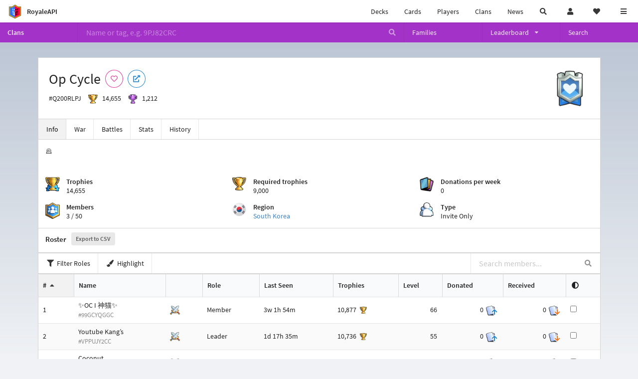

--- FILE ---
content_type: text/html; charset=utf-8
request_url: https://royaleapi.com/clan/Q200RLPJ
body_size: 13343
content:

<!DOCTYPE html>
    <html lang="en">

<head>    <meta charset="UTF-8"/>
    <meta name="viewport" content="width=device-width, initial-scale=1"/>
    <title>Op Cycle #Q200RLPJ | Clan - RoyaleAPI</title>

<link rel="apple-touch-icon" sizes="57x57" href="https://royaleapi.com/static/img/favicon2/apple-icon-57x57.png?t=ad39e8ebc">
<link rel="apple-touch-icon" sizes="60x60" href="https://royaleapi.com/static/img/favicon2/apple-icon-60x60.png?t=d6c57df4c">
<link rel="apple-touch-icon" sizes="72x72" href="https://royaleapi.com/static/img/favicon2/apple-icon-72x72.png?t=38d77b57c">
<link rel="apple-touch-icon" sizes="76x76" href="https://royaleapi.com/static/img/favicon2/apple-icon-76x76.png?t=9f254eaac">
<link rel="apple-touch-icon" sizes="114x114" href="https://royaleapi.com/static/img/favicon2/apple-icon-114x114.png?t=6a4b7f8ec">
<link rel="apple-touch-icon" sizes="120x120" href="https://royaleapi.com/static/img/favicon2/apple-icon-120x120.png?t=52854523c">
<link rel="apple-touch-icon" sizes="144x144" href="https://royaleapi.com/static/img/favicon2/apple-icon-144x144.png?t=1a1a1059c">
<link rel="apple-touch-icon" sizes="152x152" href="https://royaleapi.com/static/img/favicon2/apple-icon-152x152.png?t=06ddc337c">
<link rel="apple-touch-icon" sizes="180x180" href="https://royaleapi.com/static/img/favicon2/apple-icon-180x180.png?t=f29fa7edc">
<link rel="icon" type="image/png" sizes="192x192"  href="https://royaleapi.com/static/img/favicon2/android-icon-192x192.png?t=22f051bec">
<link rel="icon" type="image/png" sizes="32x32" href="https://royaleapi.com/static/img/favicon2/favicon-32x32.png?t=928771c9c">
<link rel="icon" type="image/png" sizes="96x96" href="https://royaleapi.com/static/img/favicon2/favicon-96x96.png?t=c1c529c8c">
<link rel="icon" type="image/png" sizes="16x16" href="https://royaleapi.com/static/img/favicon2/favicon-16x16.png?t=bdf872bec">

<meta name="msapplication-TileColor" content="#ffffff">
<meta name="msapplication-TileImage" content="https://royaleapi.com/static/img/favicon2/ms-icon-144x144.png?t=1a1a1059c">
<meta name="theme-color" content="#ffffff">

<link rel="manifest" href="/manifest.json?url=http%3A//royaleapi.com/clan/Q200RLPJ">
<link rel="mask-icon" href="https://royaleapi.com/static/img/favicon/safari-pinned-tab.svg?t=c175d491c" color="#5bbad5">
<link rel="shortcut icon" href="https://royaleapi.com/favicon.ico">
<meta name="msapplication-config" content="https://royaleapi.com/static/img/favicon/browserconfig.xml?t=b1e51498c">
<meta name="theme-color" content="#ffffff">
<link rel="preload" href="https://cdn.royaleapi.com/static/fonts/source-sans-pro-v14-latin-regular.woff2" as="font" type="font/woff2" crossorigin>
<link rel="preconnect" href="https://cdn.royaleapi.com" crossorigin>
<link rel="preconnect" href="https://www.google-analytics.com">
<link rel="preconnect" href="https://a.pub.network/" crossorigin />
<link rel="preconnect" href="https://b.pub.network/" crossorigin />
<link rel="preconnect" href="https://c.pub.network/" crossorigin />
<link rel="preconnect" href="https://d.pub.network/" crossorigin />
<link rel="preconnect" href="https://c.amazon-adsystem.com" crossorigin />
<link rel="preconnect" href="https://s.amazon-adsystem.com" crossorigin />
<link rel="preconnect" href="https://secure.quantserve.com/" crossorigin />
<link rel="preconnect" href="https://rules.quantcount.com/" crossorigin />
<link rel="preconnect" href="https://pixel.quantserve.com/" crossorigin />
<link rel="preconnect" href="https://cmp.quantcast.com/" crossorigin />
<link rel="preconnect" href="https://btloader.com/" crossorigin />
<link rel="preconnect" href="https://api.btloader.com/" crossorigin />
<link rel="preconnect" href="https://confiant-integrations.global.ssl.fastly.net" crossorigin />
    <link rel="alternate" href="https://royaleapi.com/clan/Q200RLPJ?lang=de" hreflang="de" />
<link rel="alternate" href="https://royaleapi.com/clan/Q200RLPJ?lang=en" hreflang="en" />
<link rel="alternate" href="https://royaleapi.com/clan/Q200RLPJ?lang=es" hreflang="es" />
<link rel="alternate" href="https://royaleapi.com/clan/Q200RLPJ?lang=fr" hreflang="fr" />
<link rel="alternate" href="https://royaleapi.com/clan/Q200RLPJ?lang=it" hreflang="it" />
<link rel="alternate" href="https://royaleapi.com/clan/Q200RLPJ?lang=ja" hreflang="ja" />
<link rel="alternate" href="https://royaleapi.com/clan/Q200RLPJ?lang=ko" hreflang="ko" />
<link rel="alternate" href="https://royaleapi.com/clan/Q200RLPJ?lang=nl" hreflang="nl" />
<link rel="alternate" href="https://royaleapi.com/clan/Q200RLPJ?lang=pl" hreflang="pl" />
<link rel="alternate" href="https://royaleapi.com/clan/Q200RLPJ?lang=pt" hreflang="pt" />
<link rel="alternate" href="https://royaleapi.com/clan/Q200RLPJ?lang=ru" hreflang="ru" />
<link rel="alternate" href="https://royaleapi.com/clan/Q200RLPJ?lang=vi" hreflang="vi" />
<link rel="alternate" href="https://royaleapi.com/clan/Q200RLPJ?lang=zh" hreflang="zh-Hans" />
<link rel="alternate" href="https://royaleapi.com/clan/Q200RLPJ?lang=zh_Hant" hreflang="zh-Hant" />
<link rel="canonical" href="https://royaleapi.com/clan/Q200RLPJ?lang=en"/>

        <meta name="google" content="notranslate"/>
    <!-- Rich Link Preview -->
    <meta name="title" content="Op Cycle #Q200RLPJ | Clan - RoyaleAPI">
    <meta name="description" content="🪦">
        <meta name="keywords"
              content="Clash Royale, stats, analytics, decks, esports, API, chests, RoyaleAPI, statistics, meta, best, cards, pro">
    <meta property="og:title" content="Op Cycle #Q200RLPJ | Clan - RoyaleAPI">
    <meta property="og:type" content="website">
    <meta property="og:site_name" content="RoyaleAPI">
    <meta property="og:url" content="https://royaleapi.com/clan/Q200RLPJ">
    <!-- End: Rich Link Preview -->
    <meta name="twitter:card" content="summary"/>
    <meta name="twitter:site" content="@RoyaleAPI">
    <meta name="twitter:site:id" content="901152315301806080">
    <meta name="twitter:creator" content="@RoyaleAPI">
    <meta name="twitter:creator:id" content="901152315301806080">
    <meta name="twitter:title" content="Op Cycle #Q200RLPJ | Clan - RoyaleAPI">
    <meta name="twitter:description" content="🪦">
    <link rel="search" type="application/opensearchdescription+xml" title="RoyaleAPI" href="/opensearch.xml"/>

        <meta property="og:image:width" content="127">
        <meta property="og:image:height" content="151">
        <meta property="og:image" content="https://cdns3.royaleapi.com/cdn-cgi/image/w=64,h=64,format=auto/static/img/badge/Heart_04.png">

        <meta property="og:description" content="🪦">


<script>
    window.dataLayer = window.dataLayer || [];
</script>

<!-- Google Tag Manager -->
<script>(function(w,d,s,l,i){w[l]=w[l]||[];w[l].push({'gtm.start':
new Date().getTime(),event:'gtm.js'});var f=d.getElementsByTagName(s)[0],
j=d.createElement(s),dl=l!='dataLayer'?'&l='+l:'';j.async=true;j.src=
'https://www.googletagmanager.com/gtm.js?id='+i+dl;f.parentNode.insertBefore(j,f);
})(window,document,'script','dataLayer','GTM-TCGM34G');</script>
<!-- End Google Tag Manager -->
    <script>
        window.__royaleapi_t = 1768898799;
        window.__royaleapi_a = 1;
    </script>

        


            <link rel="stylesheet" href="https://a.pub.network/royaleapi-com/cls.css">
            <script data-cfasync="false" type="text/javascript">
                var freestar = freestar || {};
                freestar.queue = freestar.queue || [];
                freestar.config = freestar.config || {};
                freestar.config.enabled_slots = [];
                freestar.initCallback = function () {
                    (freestar.config.enabled_slots.length === 0) ? freestar.initCallbackCalled = false : freestar.newAdSlots(freestar.config.enabled_slots)
                }
            </script>
            <script src="https://a.pub.network/royaleapi-com/pubfig.min.js" data-cfasync="false" async></script>





    <!-- App scripts -->
            <link rel="stylesheet" href="https://cdn.royaleapi.com/static/fomantic-2.8/dist/semantic.min.css?t=b3492b24c">

            <link rel="stylesheet" href="https://cdn.royaleapi.com/static/scss/app.css?t=20264f2dc">

            <link
            rel="stylesheet"
            href="https://cdn.royaleapi.com/static/scss/app_defer.css?t=74a8395ac"
            media="print"
            onload="this.media='all'; this.onload = null"
    >
    <noscript>
        <link rel="stylesheet" href="https://cdn.royaleapi.com/static/scss/app_defer.css?t=74a8395ac">
    </noscript>

                <script data-cfasync="false"  type="text/javascript" src="https://cdn.royaleapi.com/static/jslib/jquery/jquery-3.5.1.min.js?t=c76448a1c" crossorigin="anonymous"></script>

        <script src="https://cdnjs.cloudflare.com/ajax/libs/mobile-detect/1.4.4/mobile-detect.min.js"></script>
                <script data-cfasync="false"  type="text/javascript" src="https://cdn.royaleapi.com/static/fomantic-2.8/dist/semantic.min.js?t=4607d0a7c" crossorigin="anonymous"></script>



    
    <link rel="stylesheet" type="text/css" href="https://cdn.datatables.net/1.10.16/css/dataTables.semanticui.min.css"/>
    <style type="text/css">
        .arena_icon {
            display: inline-block !important;
        }

        #roster td a {
            display: block;
        }

        #roster td .ui.list {
            margin-top: 0.5rem;
        }

        #roster td.crowns img {
            width: auto;
            height: 1.4rem;
            vertical-align: middle;
            margin-left: 0.2rem;
        }

        #roster td.donations img {
            width: auto;
            height: 1.4rem;
            vertical-align: middle;
            margin-left: 0.2rem;
        }

        @media only screen and (max-width: 768px) {
            .mobile-hide {
                display: none;
            }

            #roster th.mobile-hide {
                display: none;
            }

            #roster td.mobile-hide {
                display: none;
            }

            .mobile-show .meta {
                font-weight: 400 !important;
                display: block;
                color: rgba(1, 1, 1, 0.7);
            }

            .mobile-show .icon-meta {
                content: ' ';
                background-size: contain;
                background-position: left center;
                background-repeat: no-repeat;
                display: inline-block;
                padding-left: 2rem;
            }

            .mobile-show .icon-meta.donations {
                background-image: url(/static/img/icon/ic-cards.png);
            }

            .mobile-show .icon-meta.crowns {
                background-image: url(/static/img/icon/ic-crowns.png);
                height: calc(100% - 0.5rem)
            }

            #roster.ui.table td.inactivity, #roster th.inactivity {
                width: 20px;
                height: 20px;
                padding: 0 !important;
                margin: 0 !important;
            }

            .clan_stats h5 {
                margin: 0 !important;
            }

        }

        #inactivity_filter_menu {
            height: 48px !important;
        }

        .inactivity img {
            height: 2rem !important;
            border: 1px solid white !important;
        }

        th.inactivity, td.inactivity {
            width: 5px !important;
            margin: 0 !important;
            padding: 0 !important;
            border-left: 0;
            border-right: 0;
        }

        tbody tr.inactive_trophies .in_trophies img {
            visibility: visible;
        }

        tbody tr .in_trophies img {
            visibility: hidden;
        }

        th.inactivity.in_crowns, td.inactivity.in_crowns {
            padding-right: 1rem !important;
        }

        div.join_status {
            font-size: 0.7rem;
            background-color: rgb(255, 248, 179) !important;
            line-height: 1rem;
        }

        .clan_stats .content {
            background-position: top left;
            background-repeat: no-repeat;
            background-size: 2rem;
            padding-left: 3rem;
        }

        .clan_stats h5 {
            margin: 1rem 0 0 0 !important;
        }

        div.mobile-member-summary div {
            width: 30%;
            display: inline-block;
        }

        /**
        Inactivity container
        hidden on load
         */
        .inactivity_content {
            display: none;
            cursor: pointer;
        }

        .last_seen {
            color: rgb(139, 139, 139);
            font-size: 0.9rem;
            margin-top: -0.1rem;
            margin-left: 0.2rem;
        }

        .muted {
            color: rgb(139, 139, 139);
            font-size: 0.9rem;
        }


    </style>
</head>
<body class="">
<!-- Google Tag Manager (noscript) -->
<noscript><iframe src="https://www.googletagmanager.com/ns.html?id=GTM-TCGM34G"
height="0" width="0" style="display:none;visibility:hidden"></iframe></noscript>
<!-- End Google Tag Manager (noscript) --><div id="__royaleapi_meta" data-country="US"></div>
<!-- Sidebar -->

<!-- End Sidebar -->

<!-- always on topnav -->
    <div id="top_menu" class="ui borderless fluid menu fixed top">
        <a class="brand item header" href="/">
            <img src="https://cdn.royaleapi.com/static/img/branding/royaleapi-logo-128.png?t=feb800c3c" style="height:2rem; width: 2rem;" alt="RoyaleAPI"/>
            <span class="mobile-hide" style="padding-left:0.7rem;">RoyaleAPI</span>
        </a>
        <div class="right compact menu">
            <a class="mobile-hide nav item" href="/decks">
Decks            </a>
            <a class="mobile-hide nav item" href="/cards/popular?time=7d&mode=grid&cat=Ranked&sort=rating">
Cards            </a>
            <a class="mobile-hide nav item" href="/players">
Players            </a>
            <a class="mobile-hide nav item" href="/clans">
Clans            </a>
            <a class="mobile-hide nav item" href="/blog">
News            </a>
            <!-- Unified search -->
            <div id="search_all_button" class="link item">
                <i class="search icon"></i>
            </div>

            <!-- login -->
    <a id="user_button" class="link item" href="/login">
        <i class="user icon"></i>
    </a>

            <!-- Saved -->
            <div id="top-fave" class="ui dropdown item">
                <i class="heart icon"></i>
                <div id="player_saved_menu" class="menu">
                </div>
            </div>
            <div id="sidebar-toggle" class="link item">
                <i class="content icon"></i>
            </div>
        </div>
    </div>
<div class="pusher">


<div id="global_search_segment" class="ui attached segment global_search hidden">
    <div class="content">
            <form class="ui form global_search" action="/player/search/results" method="get">
        <div class="player_search_container ui fluid search">
            <div class="field" data-name="player">
                <label>Player</label>
                <div class="ui icon large input">
                    <input class="prompt" data-section="player" type="text" name="q" placeholder="Name or tag, e.g. C0G20PR2"/>
                    <i class="search link icon"></i>
                </div>
            </div>
            <div class="results"></div>
        </div>
    </form>

            <form class="ui form global_search" action="/clan" method="get">
        <div class="clan_search_container ui fluid search">
            <div class="field" data-name="clan">
                <label>Clan</label>
                <div class="ui icon large input">
                    <input class="prompt" data-section="clan" type="text" name="q" placeholder="Name or tag, e.g. 9PJ82CRC"/>
                    <i class="search link icon"></i>
                </div>
            </div>
            <div class="results"></div>
        </div>
    </form>

            <form class="ui form global_search" action="/tournament" method="get">
        <div class="tournament_search_container ui fluid search">
            <div class="field" data-name="tournament">
                <label>Tournament</label>
                <div class="ui icon large input">
                    <input class="prompt" data-section="tournament" type="text" name="q" placeholder="Name or tag"/>
                    <i class="search link icon"></i>
                </div>
            </div>
            <div class="results"></div>
        </div>
    </form>

            <form class="ui form global_search" action="/blog/search" method="get">
        <div class="blog_search_container ui fluid search">
            <div class="field" data-name="blog">
                <label>Blog</label>
                <div class="ui icon large input">
                    <input class="prompt" data-section="blog" type="text" name="q" placeholder="Search"/>
                    <i class="search link icon"></i>
                </div>
            </div>
            <div class="results"></div>
        </div>
    </form>

        <button class="ui icon button" id="global_search_close_button">
            <i class="close icon"></i>
        </button>
    </div>
</div>








<div id="topbar">
    <div class="ui attached segment">
        <div class="nav_aux_container">
            <div class="creator_code_segment item">
                <img class="ui mini image floated left margin0" src="https://cdn.royaleapi.com/static/img/ui/creator-code_128-fs8.png?t=a3b3881bc" alt="Creator Code" style="height:1.5rem;width:auto;"/>
                <!--googleoff: all-->Creator Code<!--googleon: all-->
                <strong>RoyaleAPI</strong>
            </div>
            <div class="language_selector_segment item">
<div id="language_sidebar_button" class="link item language_button" style="text-align: right;">
            <i class="us flag"></i>
            English
</div>            </div>

        </div>
        <div class="nav_container main">
            <a class="item" href="/decks/popular">
Decks            </a>
            <a class="item" href="/deck-builder">
Deck Builder            </a>
            <a class="item" href="/cards/popular?time=7d&mode=grid&cat=Ranked&sort=rating">
Cards            </a>
            <a class="item" href="/players">
Players            </a>
            <a class="item" href="/clans">
Clans            </a>
            <a class="item" href="/esports">
Esports            </a>

            <a class="item" href="/blog">
News + Blog            </a>

            <a class="item" href="/strategy">
Strategy            </a>
            <a class="item" href="/tournaments">
Tournaments            </a>


                                        <a class="item" href="/decks/popular?time=1d&sort=rating&type=Event_Blizzard_Mode_2026">

        <div class="icon_container " style="background-image:url(https://cdns3.royaleapi.com/cdn-cgi/image/w=64,h=64,format=auto/static/img/ui/snowstorm.png); border-radius:4px"></div>
            Decks 
    </a>
                <a class="item" href="/decks/popular?time=1d&sort=rating&inc=ice-golem-hero">
        <div class="icon_container icon-card-ev1-legendary" style="background-image:url(https://cdns3.royaleapi.com/cdn-cgi/image/q=80,w=75,h=90,format=auto/static/img/cards/v8-7d088998/ice-golem-hero.png);"></div>
Decks    </a>
                <a class="item" href="/decks/popular?time=1d&sort=rating&inc=wizard-hero">
        <div class="icon_container icon-card-ev1-legendary" style="background-image:url(https://cdns3.royaleapi.com/cdn-cgi/image/q=80,w=75,h=90,format=auto/static/img/cards/v8-7d088998/wizard-hero.png);"></div>
Decks    </a>




        </div>


        <h5 class="ui header secondary">
            RoyaleAPI
        </h5>
        <div class="nav_container secondary">
            <a class="item" href="/about">
About Us            </a>
            <a class="item" href="/donate">
Donate            </a>
            <a class="item" href="https://brand.royaleapi.com" target="_blank">
Brand            </a>
            <a class="item" href="https://help.royaleapi.com" target="_blank">
Help            </a>
            <a class="item" href="https://support.royaleapi.com" target="_blank">
Support            </a>
            <a class="item" href="/contact">
Contact Us            </a>
            <a class="item" href="/privacy">Privacy Policy</a>
            <a class="item" href="/tos">Terms of Service</a>
        </div>

        <h5 class="ui header secondary topmargin0">
            Social
        </h5>

        <div class="nav_container secondary">
            <a class="item" href="https://twitter.com/RoyaleAPI">
                <i class="icon icon-royaleapi icon-twitter">        <svg xmlns="http://www.w3.org/2000/svg" width="1em" height="1em" viewBox="0 0 24 24"><path fill="none" stroke="currentColor" stroke-linecap="round" stroke-linejoin="round" stroke-width="1.5" d="m3 21l7.548-7.548M21 3l-7.548 7.548m0 0L8 3H3l7.548 10.452m2.904-2.904L21 21h-5l-5.452-7.548" color="currentColor"/></svg>
</i>
                X (Twitter)
            </a>
            <a class="item" href="https://facebook.com/RoyaleAPI">
                <i class="facebook icon"></i>
                Facebook
            </a>
            <a class="item" href="https://instagram.com/RoyaleAPI">
                <i class="instagram icon"></i>
                Instagram
            </a>
            <a class="item" href="https://www.reddit.com/r/RoyaleAPI/">
                <i class="reddit icon"></i>
                Reddit
            </a>
            <a class="item" href="https://youtube.com/c/RoyaleAPI">
                <i class="youtube icon"></i>
                YouTube
            </a>
            <a class="item" href="https://discord.royaleapi.com">
                <i class="discord icon"></i>
                Discord
            </a>
            <a class="item" href="https://github.com/RoyaleAPI">
                <i class="github icon"></i>
                Github
            </a>
            <a class="item" href="https://www.tiktok.com/@royaleapi1">
                <i class="icon icon-royaleapi">        <svg xmlns="http://www.w3.org/2000/svg" width="1em" height="1em" viewBox="0 0 24 24"><path fill="currentColor" d="M16.6 5.82s.51.5 0 0A4.278 4.278 0 0 1 15.54 3h-3.09v12.4a2.592 2.592 0 0 1-2.59 2.5c-1.42 0-2.6-1.16-2.6-2.6c0-1.72 1.66-3.01 3.37-2.48V9.66c-3.45-.46-6.47 2.22-6.47 5.64c0 3.33 2.76 5.7 5.69 5.7c3.14 0 5.69-2.55 5.69-5.7V9.01a7.35 7.35 0 0 0 4.3 1.38V7.3s-1.88.09-3.24-1.48"/></svg>
</i>
                Tiktok
            </a>
        </div>
    </div>

</div>    <!--googleoff: all-->
    <!--googleon: all-->
        <!--googleoff: all-->
        <div class="ui attached error message margin0 adblock_message hidden">
        </div>
        <!--googleon: all-->


    <!-- Page Contents -->
    <div id="page_content_container">
        <div id="fullpage_screenshot_branding" class="ui attached borderless stackable menu" style="display:none;">
            <div class="ui header item">
                <img class="ui small image" src="https://cdn.royaleapi.com/static/img/branding/royaleapi-logo-128.png?t=feb800c3c"/>
                RoyaleAPI
            </div>
            <div class="item">https://royaleapi.com/clan/Q200RLPJ</div>
            <div id="fullpage_screenshot_datetime" class="right item"></div>
        </div>
        <div id="page_content">
    <!-- clan family url prefix -->




<style>
    .section-header {
        width: 100%;
        height: 2rem;
        border: 0 !important;
    }

    .nav_menu {
        display: flex;
    }
</style>


<form id="clan_search_attached_form" class="ui fluid form" action="/clan">
    <div class="ui attached purple inverted menu nav_menu">
        <a class="header item" href="/clans" style="flex:1;">Clans</a>
        <div class="ui search item mobile-hide" style="flex:5;">
            <div class="ui transparent icon input">
                <input id="clan_search_input" name="q" class="prompt" type="text"
                       placeholder="Name or tag, e.g. 9PJ82CRC">
                <i class="inverted search link icon"></i>
            </div>
        </div>
        <a class="item" href="/clans/families" style="flex:1;">
            <span>Families</span>
        </a>
        <div class="ui dropdown item" style="flex:1;">
            <span>Leaderboard</span>
            <i class="dropdown icon"></i>
            <div class="menu">
                <a class="item" href="/clans/leaderboard">
Ladder                </a>
                <a class="item" href="/clans/war">
War                </a>
            </div>
        </div>
        <a class="item" href="/clans/search" style="flex:1;">Search</a>
    </div>
    <div class="ui error message attached segment" style=" border:none;">
        Please enter a value
    </div>

</form>




        <!-- clan info -->

<!-- BG -->
<div id="player-bg" class="mobile-hide"></div>
    <div class="ui hidden divider mobile-hide" style="margin:1rem;"></div>

<div class="ui container sidemargin0">
<style type="text/css">
    .p_header_container {
        display: flex;
        align-items: center;
    }

    .p_head_item {
        margin-right: 0.5rem;
    }

    .p_head_item .button {
        margin: 0.2rem;
    }
    .more_popup_button {
        padding: 0.5rem !important;

    }

</style>
    <div class="ui  attached padded segment" style="margin-top:0;">
        <div style="float:right; text-align:center; width:20vw; max-width:10rem; position:relative;">
            <img class="ui floated tiny right image" src="https://cdn.royaleapi.com/static/img/badge/silver-3/Heart_04.png?t=b598548ec"/>
        </div>

        <div class="p_header_container">
            <div class="p_head_item">
                <h1 class="ui header margin0">
                    Op Cycle
                </h1>
            </div>
            <div class="p_head_item mobile-show">
                <div class="ui icon button more_popup_button">
                    <i class="horizontal ellipsis icon"></i>
                </div>
                <div class="ui flowing popup transition hidden">
    

        <div class="follow_button ui basic  pink icon circular button button_popup "
             data-action="follow"
             data-content="Follow clan"
             data-position="top center"
                        data-category="clan"
        data-tag="Q200RLPJ"
        data-name="Op Cycle"
        data-badge_name="Heart_04"

        >
            <i class="outline heart icon"></i>
        </div>

<a
        href="clashroyale://clanInfo?id=Q200RLPJ"
        target="_blank"
        class="ui circular icon blue basic button  button_popup"
        data-content="Open in Clash Royale"
        data-position="top center"
>
    <i class="external icon"></i>
</a>                </div>
            </div>
            <div class="p_head_item mobile-hide">
    

        <div class="follow_button ui basic  pink icon circular button button_popup "
             data-action="follow"
             data-content="Follow clan"
             data-position="top center"
                        data-category="clan"
        data-tag="Q200RLPJ"
        data-name="Op Cycle"
        data-badge_name="Heart_04"

        >
            <i class="outline heart icon"></i>
        </div>

<a
        href="clashroyale://clanInfo?id=Q200RLPJ"
        target="_blank"
        class="ui circular icon blue basic button  button_popup"
        data-content="Open in Clash Royale"
        data-position="top center"
>
    <i class="external icon"></i>
</a>            </div>

        </div>
        <div class="ui horizontal list" style="margin-top:0.5rem;">
            <div class="item">
                #Q200RLPJ
            </div>
            <div class="item">
                <img class="ui verytiny image" src="/static/img/ui/64x64/trophy.png"/>
                14,655
            </div>
            <div class="item">
                <img class="ui verytiny image" src="/static/img/ui/64x64/cw-trophy.png"/>
                1,212
            </div>
        </div>
        <div style="clear:both">
        </div>
    </div>

<script>
    $(document).ready(function() {
        $('.more_popup_button').popup({
            position: 'bottom center',
            on: 'click',
        });
    })
</script>






<div class="ui attached menu scrolling_menu clan__menu single_menu_level">
    <a class="item active" href="/clan/Q200RLPJ">
Info    </a>
    <a class="item " href="/clan/Q200RLPJ/war">
War    </a>
    <a class="item " href="/clan/Q200RLPJ/battles">
Battles    </a>
    <a class="item " href="/clan/Q200RLPJ/stats">
Stats    </a>
    <a class="item " href="/clan/Q200RLPJ/history">
History    </a>
</div>

<!-- Battle sub nav -->

<!-- Clan War -->

<!-- Clan History -->

</div>
        <div class="ui attached container sidemargin0 content_container">
            <div class="ui attached segment">
                <div class="ui grid clan_stats">
                    <div class="one column row">
                        <div class="column">🪦</div>
                    </div>
                    <div class="doubling three column row">
                        <div class="column">
                            <div class="content" style="background-image:url(https://cdns3.royaleapi.com/cdn-cgi/image//static/img/ui/trophy-ribbon.png)">
                                <h5 class="ui header">Trophies</h5>
                                <div class="value">14,655</div>
                            </div>
                        </div>
                        <div class="column">
                            <div class="content" style="background-image:url(https://cdns3.royaleapi.com/cdn-cgi/image//static/img/ui/trophy.png)">
                                <h5 class="ui header">Required trophies</h5>
                                <div class="value">9,000</div>
                            </div>
                        </div>
                        <div class="column">
                            <div class="content" style="background-image:url(https://cdns3.royaleapi.com/cdn-cgi/image//static/img/ui/cards.png)">
                                <h5 class="ui header">Donations per week</h5>
                                <div class="value">0</div>
                            </div>
                        </div>
                        <div class="column">
                            <div class="content" style="background-image:url(https://cdn.royaleapi.com/static/img/ui/social.png?t=81a72ae0c)">
                                <h5 class="ui header">Members</h5>
                                <div class="value">3 / 50</div>
                            </div>
                        </div>
                        <div class="column">
                            <div class="content"
                                 style="background-image:url(https://cdn.royaleapi.com/static/img/flags2/kr.png?t=3977d112c)">
                                <h5 class="ui header">Region</h5>
                                <a class="value" href="/clans/leaderboard/kr">South Korea</a>
                            </div>
                        </div>
                        <div class="column">
                            <div class="content" style="background-image:url(https://cdns3.royaleapi.com/cdn-cgi/image//static/img/ui/people.png)">
                                <h5 class="ui header">Type</h5>
                                <div class="value">Invite Only</div>
                            </div>
                        </div>
                    </div>
                </div>
            </div>

            <!-- roster -->
            <div class="ui attached segment">
                <h4 class="ui header">
                    Roster
                    <a class="ui label" href="/clan/Q200RLPJ/csv" target="_blank">Export to CSV</a>
                </h4>
            </div>
            <!-- Clan history legend -->

            <!-- roster filter -->
            <div id="table-filter" class="tablefilter "
                 style="padding-top:0; padding-bottom:0; margin:0;">
                <div class="ui stackable menu attached ">
                    <div class="ui pointing dropdown link item">
                        <i class="filter icon"></i>
                        <span class="text">Filter Roles</span>
                        <div class="menu">
                            <a class="rolefilter item">Leader</a>
                            <a class="rolefilter item">Co-Leader</a>
                            <a class="rolefilter item">Elder</a>
                            <a class="rolefilter item">Member</a>
                            <a class="rolefilter item">All</a>
                        </div>
                    </div>
                    <div class="ui pointing dropdown link item">
                        <i class="paint brush icon"></i>
                        <span class="text">Highlight</span>
                        <div class="menu">
                            <a class="rowhighlight item">Roles</a>
                            <a class="rowhighlight item">Clear</a>
                        </div>
                    </div>
                    <div class="right menu">
                        <div class="ui right aligned category search item">
                            <div class="ui transparent icon input">
                                <input id="membersearch" class="prompt" type="text"
                                       placeholder="Search members...">
                                <i class="search link icon"></i>
                            </div>
                            <div class="results"></div>
                        </div>
                    </div>
                </div>
            </div>

            <!-- Compare -->
            <div class="row attached">
                <div id="compare-selection-container" class="ui hidden borderless attached menu "
                     style="display:none;">
                    <div class="ui header item">Compare:</div>
                    <div class="item">
                        <div id="compare-selection" class="ui teal labels">

                        </div>
                    </div>
                    <div class="right item">
                        <button class="ui button">Go</button>
                    </div>
                </div>
            </div>
            <!-- END: Compare -->

            <!-- Clan Activity -->
            <div class="inactivity_content">
                <div class="row attached">
                    <div class="ui lightwash attached menu">
                        <div class="item">Inactivity</div>
                                                    <div class="inactivity_time item link" data-time="7d">7d</div>

                                                    <div class="inactivity_time item link" data-time="14d">14d</div>

                                                    <div class="inactivity_time item link" data-time="28d">28d</div>

                    </div>
                    <div id="inactivity_filter_menu" class="ui attached  mini three item menu sticky">
                        <div class="link filter_inactive reset item  active ">
                            <i class="icon filter"></i>
                            Reset Filters
                        </div>
                        <div class="link filter_inactive trophies item orange active">
                            <i class="icon trophy"></i>
                            Trophies
                        </div>
                        <div class="link filter_inactive donations item blue active">
                            <i class="icon square"></i>
                            Donations
                        </div>
                    </div>
                </div>
            </div>
            <!-- END: Clan Activity -->

            <!-- Roster -->
            <div class="row attached">
                <div id="ajax_dimmer" class="ui inverted dimmer">
                    <div class="ui loader"></div>
                </div>

                <table id="roster" class="ui unstackable hover striped  attached compact  sortable table">
                    <thead>
                    <tr>
                        <th class="sorted ascending">#</th>
                        <th id="table_th_name">Name</th>
                        <th class="inactivity_content inactivity in_trophies" style="border-left: 0; border-right: 0;">
                            <img class="inactive_bar" src="https://cdns3.royaleapi.com/cdn-cgi/image//static/img/ui/inactivity-trophies.png"/>
                        </th>
                        <th class="inactivity_content inactivity in_donations" style="border-left: 0; border-right: 0;">
                            <img class="inactive_bar" src="https://cdns3.royaleapi.com/cdn-cgi/image//static/img/ui/inactivity-donations.png"/>
                        </th>
                        <th class="mobile-hide tablet-hide"></th>
                        <th class="mobile-hide role">Role</th>
                        <th class="mobile-hide tablet-hide">Last Seen</th>
                        <th>
                            <span class="mobile-show"><i class="trophy icon"></i></span><span class="mobile-hide">Trophies</span>
                        </th>
                        <th class="mobile-hide">Level</th>
                        <th class="mobile-hide donations">Donated</th>
                        <th class="mobile-hide donations">Received</th>
                        <th class="mobile-hide"><i class="adjust icon"></i></th>
                    </tr>
                    </thead>
                    <tbody>
                        <tr data-tag="99GCYQGGC" data-role="Member"
                            class="role-Member tr_member force_single_line_hidden">
                            <td data-sort-value="1">1</td>
                            <td data-sort-value=✨️OC I 神猫✨️>
                                <a class="block member_link" data-tag="99GCYQGGC"
                                   href="/player/99GCYQGGC">
                                    ✨️OC I 神猫✨️
                                    <div class="mobile-hide muted">
                                        #99GCYQGGC
                                    </div>
                                    <div class="mobile-show">
                                        <span class="last_seen i18n_duration_short" data-seconds=""
                                              data-datetime="20251230T100051.000Z">
                                            3w 1h 54m ago
                                        </span>
                                    </div>
                                </a>
                                <div class="mobile-show">
                                    <div class="meta">
                                        Member
                                    </div>
                                </div>
                                <div class="mobile-show mobile-member-summary">
                                    <div>
                                            <i class="big icons">
        <img class="ui verytiny image" src="https://cdns3.royaleapi.com/cdn-cgi/image//static/img/icon/ic-cards.png"/>
        <i class="corner blue arrow up icon"></i>
    </i>

                                        0
                                    </div>
                                    <div>
                                            <i class="big icons">
        <img class="ui verytiny image" src="https://cdns3.royaleapi.com/cdn-cgi/image//static/img/icon/ic-cards.png"/>
        <i class="corner orange arrow down icon"></i>
    </i>

                                        0
                                    </div>
                                </div>
                                <div class="join_status" id="join-99GCYQGGC"></div>
                            </td>
                            <td class="inactivity_content inactivity in_trophies">
                                <img class="inactive_bar" style="display:none;"
                                     src="https://cdns3.royaleapi.com/cdn-cgi/image//static/img/ui/inactivity-trophies.png"/>
                            </td>
                            <td class="inactivity_content inactivity in_donations">
                                <img class="inactive_bar" style="display:none;"
                                     src="https://cdns3.royaleapi.com/cdn-cgi/image//static/img/ui/inactivity-donations.png"/>
                            </td>
                            <td class="mobile-hide tablet-hide">
                                <a href="/player/99GCYQGGC/battles">
                                    <img class="ui verytiny image" src="https://cdns3.royaleapi.com/cdn-cgi/image//static/img/ui/battle.png" alt="Battles">
                                </a>
                            </td>
                            <td class="mobile-hide"
                                data-sort-value="3">Member</td>
                            <td class="mobile-hide tablet-hide"
                                data-sort-value="20251230T100051.000Z"
                            >
                                <div class="i18n_duration_short" data-seconds=""
                                     data-datetime="20251230T100051.000Z">
                                    3w 1h 54m ago
                                </div>
                            </td>
                            <td class="clan_member_trophy"
                                data-sort-value="10877">
                                <div class="value">
                                    10,877
                                    <div class="clan_member_trophy_icon"></div>
                                </div>

                            </td>
                            <td class="right aligned mobile-hide"
                                data-sort-value="66">66</td>

                            <td class="donations right aligned mobile-hide"
                                data-sort-value="0">
                                0
                                    <i class="big icons">
        <img class="ui verytiny image" src="https://cdns3.royaleapi.com/cdn-cgi/image//static/img/icon/ic-cards.png"/>
        <i class="corner blue arrow up icon"></i>
    </i>

                            </td>
                            <td class="donations right aligned mobile-hide"
                                data-sort-value="0">
                                0
                                    <i class="big icons">
        <img class="ui verytiny image" src="https://cdns3.royaleapi.com/cdn-cgi/image//static/img/icon/ic-cards.png"/>
        <i class="corner orange arrow down icon"></i>
    </i>

                            </td>
                            <td class="mobile-hide">
                                <div class="">
                                    <input
                                            id="compare-checkbox-99GCYQGGC"
                                            class="compareme"
                                            type="checkbox"
                                            data-tag="99GCYQGGC"
                                            data-name="✨️OC I 神猫✨️"/>
                                </div>
                            </td>

                        </tr>
                        <tr data-tag="VPPUJY2CC" data-role="Leader"
                            class="role-Leader tr_member force_single_line_hidden">
                            <td data-sort-value="2">2</td>
                            <td data-sort-value=Youtube Kang’s>
                                <a class="block member_link" data-tag="VPPUJY2CC"
                                   href="/player/VPPUJY2CC">
                                    Youtube Kang’s
                                    <div class="mobile-hide muted">
                                        #VPPUJY2CC
                                    </div>
                                    <div class="mobile-show">
                                        <span class="last_seen i18n_duration_short" data-seconds=""
                                              data-datetime="20260118T181957.000Z">
                                            1d 17h 35m ago
                                        </span>
                                    </div>
                                </a>
                                <div class="mobile-show">
                                    <div class="meta">
                                        Leader
                                    </div>
                                </div>
                                <div class="mobile-show mobile-member-summary">
                                    <div>
                                            <i class="big icons">
        <img class="ui verytiny image" src="https://cdns3.royaleapi.com/cdn-cgi/image//static/img/icon/ic-cards.png"/>
        <i class="corner blue arrow up icon"></i>
    </i>

                                        0
                                    </div>
                                    <div>
                                            <i class="big icons">
        <img class="ui verytiny image" src="https://cdns3.royaleapi.com/cdn-cgi/image//static/img/icon/ic-cards.png"/>
        <i class="corner orange arrow down icon"></i>
    </i>

                                        0
                                    </div>
                                </div>
                                <div class="join_status" id="join-VPPUJY2CC"></div>
                            </td>
                            <td class="inactivity_content inactivity in_trophies">
                                <img class="inactive_bar" style="display:none;"
                                     src="https://cdns3.royaleapi.com/cdn-cgi/image//static/img/ui/inactivity-trophies.png"/>
                            </td>
                            <td class="inactivity_content inactivity in_donations">
                                <img class="inactive_bar" style="display:none;"
                                     src="https://cdns3.royaleapi.com/cdn-cgi/image//static/img/ui/inactivity-donations.png"/>
                            </td>
                            <td class="mobile-hide tablet-hide">
                                <a href="/player/VPPUJY2CC/battles">
                                    <img class="ui verytiny image" src="https://cdns3.royaleapi.com/cdn-cgi/image//static/img/ui/battle.png" alt="Battles">
                                </a>
                            </td>
                            <td class="mobile-hide"
                                data-sort-value="0">Leader</td>
                            <td class="mobile-hide tablet-hide"
                                data-sort-value="20260118T181957.000Z"
                            >
                                <div class="i18n_duration_short" data-seconds=""
                                     data-datetime="20260118T181957.000Z">
                                    1d 17h 35m ago
                                </div>
                            </td>
                            <td class="clan_member_trophy"
                                data-sort-value="10736">
                                <div class="value">
                                    10,736
                                    <div class="clan_member_trophy_icon"></div>
                                </div>

                            </td>
                            <td class="right aligned mobile-hide"
                                data-sort-value="55">55</td>

                            <td class="donations right aligned mobile-hide"
                                data-sort-value="0">
                                0
                                    <i class="big icons">
        <img class="ui verytiny image" src="https://cdns3.royaleapi.com/cdn-cgi/image//static/img/icon/ic-cards.png"/>
        <i class="corner blue arrow up icon"></i>
    </i>

                            </td>
                            <td class="donations right aligned mobile-hide"
                                data-sort-value="0">
                                0
                                    <i class="big icons">
        <img class="ui verytiny image" src="https://cdns3.royaleapi.com/cdn-cgi/image//static/img/icon/ic-cards.png"/>
        <i class="corner orange arrow down icon"></i>
    </i>

                            </td>
                            <td class="mobile-hide">
                                <div class="">
                                    <input
                                            id="compare-checkbox-VPPUJY2CC"
                                            class="compareme"
                                            type="checkbox"
                                            data-tag="VPPUJY2CC"
                                            data-name="Youtube Kang’s"/>
                                </div>
                            </td>

                        </tr>
                        <tr data-tag="RQPG9GUJ0" data-role="Member"
                            class="role-Member tr_member force_single_line_hidden">
                            <td data-sort-value="3">3</td>
                            <td data-sort-value=Coconut>
                                <a class="block member_link" data-tag="RQPG9GUJ0"
                                   href="/player/RQPG9GUJ0">
                                    Coconut
                                    <div class="mobile-hide muted">
                                        #RQPG9GUJ0
                                    </div>
                                    <div class="mobile-show">
                                        <span class="last_seen i18n_duration_short" data-seconds=""
                                              data-datetime="20250804T062853.000Z">
                                            24w 1d 5h ago
                                        </span>
                                    </div>
                                </a>
                                <div class="mobile-show">
                                    <div class="meta">
                                        Member
                                    </div>
                                </div>
                                <div class="mobile-show mobile-member-summary">
                                    <div>
                                            <i class="big icons">
        <img class="ui verytiny image" src="https://cdns3.royaleapi.com/cdn-cgi/image//static/img/icon/ic-cards.png"/>
        <i class="corner blue arrow up icon"></i>
    </i>

                                        0
                                    </div>
                                    <div>
                                            <i class="big icons">
        <img class="ui verytiny image" src="https://cdns3.royaleapi.com/cdn-cgi/image//static/img/icon/ic-cards.png"/>
        <i class="corner orange arrow down icon"></i>
    </i>

                                        0
                                    </div>
                                </div>
                                <div class="join_status" id="join-RQPG9GUJ0"></div>
                            </td>
                            <td class="inactivity_content inactivity in_trophies">
                                <img class="inactive_bar" style="display:none;"
                                     src="https://cdns3.royaleapi.com/cdn-cgi/image//static/img/ui/inactivity-trophies.png"/>
                            </td>
                            <td class="inactivity_content inactivity in_donations">
                                <img class="inactive_bar" style="display:none;"
                                     src="https://cdns3.royaleapi.com/cdn-cgi/image//static/img/ui/inactivity-donations.png"/>
                            </td>
                            <td class="mobile-hide tablet-hide">
                                <a href="/player/RQPG9GUJ0/battles">
                                    <img class="ui verytiny image" src="https://cdns3.royaleapi.com/cdn-cgi/image//static/img/ui/battle.png" alt="Battles">
                                </a>
                            </td>
                            <td class="mobile-hide"
                                data-sort-value="3">Member</td>
                            <td class="mobile-hide tablet-hide"
                                data-sort-value="20250804T062853.000Z"
                            >
                                <div class="i18n_duration_short" data-seconds=""
                                     data-datetime="20250804T062853.000Z">
                                    24w 1d 5h ago
                                </div>
                            </td>
                            <td class="clan_member_trophy"
                                data-sort-value="7698">
                                <div class="value">
                                    7,698
                                    <div class="clan_member_trophy_icon"></div>
                                </div>

                            </td>
                            <td class="right aligned mobile-hide"
                                data-sort-value="47">47</td>

                            <td class="donations right aligned mobile-hide"
                                data-sort-value="0">
                                0
                                    <i class="big icons">
        <img class="ui verytiny image" src="https://cdns3.royaleapi.com/cdn-cgi/image//static/img/icon/ic-cards.png"/>
        <i class="corner blue arrow up icon"></i>
    </i>

                            </td>
                            <td class="donations right aligned mobile-hide"
                                data-sort-value="0">
                                0
                                    <i class="big icons">
        <img class="ui verytiny image" src="https://cdns3.royaleapi.com/cdn-cgi/image//static/img/icon/ic-cards.png"/>
        <i class="corner orange arrow down icon"></i>
    </i>

                            </td>
                            <td class="mobile-hide">
                                <div class="">
                                    <input
                                            id="compare-checkbox-RQPG9GUJ0"
                                            class="compareme"
                                            type="checkbox"
                                            data-tag="RQPG9GUJ0"
                                            data-name="Coconut"/>
                                </div>
                            </td>

                        </tr>

                    </tbody>
                </table>
            </div>

        </div>

        <style>
            .item {
                border-radius: 0 !important;
            }
        </style>

        </div>
    </div>

    <!-- Footer -->




<div class="ui green inverted attached borderless segment creator_code_segment" style="border:0">
        <div class="ui container">
    <img class="ui mini image floated left" src="https://cdns3.royaleapi.com/cdn-cgi/image/w=64,h=64,format=auto/static/img/ui/creator-code_128.png" alt="Creator Code" style="height:auto;width:1.5rem;"/>
Support us with creator code <strong>RoyaleAPI</strong>
        </div>
</div>

<a href="https://store.supercell.com/clashroyale/product/pass-royale/1f7240c3?boost=royaleapi">
    <div class="ui purple inverted attached borderless segment sc_store_segment" style="border:0">
            <div class="ui container">
        <img class="ui mini image floated left" src="https://cdns3.royaleapi.com/cdn-cgi/image/w=64,h=64,format=auto/static/img/ui/pass/pass-diamond-icon.png" alt="Diamond Pass" style="height:auto;width:1.5rem;"/>
        Buy Diamond Pass at Supercell Store with perks
            </div>
    </div>
</a>


<div class="ui blue inverted attached borderless segment" style="border:0">

    <a class="ui container" href="/donate" style="color:white;">
        <img class="ui mini image floated left" src="https://cdns3.royaleapi.com/cdn-cgi/image/w=64,h=64,format=auto/static/img/ui/king-blue.png" alt="Donate" style="height:auto;width:1.5rem;"/>
        <strong>Donate</strong> to support us
    </a>

</div>
<div class="ui inverted vertical footer attached segment">
    <!-- Bottom ad -->

    <div class="ui hidden divider"></div>
    <div class="ui container">
        <div class="ui stackable inverted grid">
            <div class="row">
                <div class="four wide column">
                    <div class="ui stackable doubling inverted two column grid">
                        <div class="column">
                            <div class="ui inverted link list">
                                <h4 class="ui inverted tiny header">RoyaleAPI</h4>
                                    <a class="item" href="/">
                                        Home
                                    </a>
                                    <a class="item" href="/decks">
                                        Decks
                                    </a>
                                    <a class="item" href="/cards">
                                        Cards
                                    </a>
                                    <a class="item" href="/players">
                                        Players
                                    </a>
                                    <a class="item" href="/clans">
                                        Clans
                                    </a>
                                    <a class="item" href="/esports">
                                        Esports
                                    </a>
                                    <a class="item" href="/strategy">
                                        Strategy
                                    </a>
                                    <a class="item" href="/blog">
                                        Blog
                                    </a>
                                    <a class="item" href="/news">
                                        News
                                    </a>
                                    <a class="item" href="/tournaments">
                                        Tournaments
                                    </a>
                            </div>
                        </div>
                    </div>
                </div>
                <div class="four wide column">
                    <div class="ui stackable inverted equal width column grid">
                        <div class="column">
                            <div class="ui inverted link list">
                                <h4 class="ui inverted tiny header">Help</h4>
                                <a class="item" href="/about">About Us</a>
                                <a class="item" href="/faq">FAQ</a>
                                <a class="item" href="/business-inquiries">
Business Inquiries</a>
                                <a class="item" href="https://discuss.royaleapi.com/c/feature-request/7">
Feature Requests                                </a>
                                <a class="item" href="/privacy">
Privacy Policy</a>
                                <a class="item" href="/tos">
Terms of Service</a>
                            </div>
                        </div>
                    </div>
                </div>

                <div id="social_column" class="eight wide column">
                    <h4 class="ui inverted tiny header">Social</h4>
                        <a class="social_icon_link" href="https://twitter.com/RoyaleAPI">
                            <img class="social_icon popup" src="https://cdn.royaleapi.com/static/img/brands/circle/twitter.svg?t=46fc03a4c" data-content="Twitter"/>
                        </a>
                        <a class="social_icon_link" href="https://www.facebook.com/RoyaleAPI">
                            <img class="social_icon popup" src="https://cdn.royaleapi.com/static/img/brands/circle/facebook.svg?t=1ba31c3ec" data-content="Facebook"/>
                        </a>
                        <a class="social_icon_link" href="https://instagram.com/RoyaleAPI">
                            <img class="social_icon popup" src="https://cdn.royaleapi.com/static/img/brands/circle/instagram.svg?t=10749341c" data-content="Instagram"/>
                        </a>
                        <a class="social_icon_link" href="https://discord.royaleapi.com">
                            <img class="social_icon popup" src="https://cdn.royaleapi.com/static/img/brands/circle/discord.svg?t=0e4faa34c" data-content="Discord"/>
                        </a>
                        <a class="social_icon_link" href="https://github.com/RoyaleAPI">
                            <img class="social_icon popup" src="https://cdn.royaleapi.com/static/img/brands/circle/github.svg?t=252853c9c" data-content="Github"/>
                        </a>
                        <a class="social_icon_link" href="https://www.reddit.com/r/RoyaleAPI/">
                            <img class="social_icon popup" src="https://cdn.royaleapi.com/static/img/brands/circle/reddit.svg?t=37665964c" data-content="Reddit"/>
                        </a>
                        <a class="social_icon_link" href="https://youtube.com/c/RoyaleAPI">
                            <img class="social_icon popup" src="https://cdn.royaleapi.com/static/img/brands/circle/youtube.svg?t=b87ee8c8c" data-content="Youtube"/>
                        </a>
                </div>
            </div>
            <div class="row">
                <div class="column">
                    <a href="/donate" class="ui blue button">Donate</a>
                </div>
            </div>

        </div>

        <div class="ui divider"></div>
        <div class="ad_legal">
            <!-- HTML for geo depending button -->
            <button id="pmLink" class="ui inverted secondary button">Privacy Manager</button>
        </div>

        <div class="ui vertical segment">
            <div class="ui inverted meta disclaimer supercell_fan_content_policy_disclaimer">
                <p>
                    This content is not affiliated with, endorsed, sponsored, or specifically approved by Supercell and Supercell is not responsible for it. For more information see Supercell’s Fan Content Policy.
                    &nbsp;
                    <a href="https://www.supercell.com/fan-content-policy" target="_blank">
                        <i class="link external icon"></i>
                    </a>
                </p>
            </div>
            <div class="copyright">
                &copy;2025 RoyaleAPI. All rights reserved. RoyaleAPI&reg; is a registered trademark of
                <a href="https://smluniverse.com">SML Universe Limited</a>.
            </div>
        </div>
    </div>
</div>
</div>

<div id="language_modal" class="ui modal">
    <i class="close icon"></i>
    <div class="header"><i class="language large icon"></i></div>
    <div class="content">
        <div class="description">
            <div class="language_modal_container">
                    <a class="item active" href="/language/en">
                        <i class="us flag"></i>
                        English
                    </a>
                    <a class="item " href="/language/es">
                        <i class="es flag"></i>
                        Español
                    </a>
                    <a class="item " href="/language/fr">
                        <i class="fr flag"></i>
                        Français
                    </a>
                    <a class="item " href="/language/de">
                        <i class="de flag"></i>
                        Deutsch
                    </a>
                    <a class="item " href="/language/it">
                        <i class="it flag"></i>
                        Italiano
                    </a>
                    <a class="item " href="/language/pl">
                        <i class="pl flag"></i>
                        Polski
                    </a>
                    <a class="item " href="/language/pt">
                        <i class="br flag"></i>
                        Português
                    </a>
                    <a class="item " href="/language/ru">
                        <i class="ru flag"></i>
                        Русский
                    </a>
                    <a class="item " href="/language/nl">
                        <i class="nl flag"></i>
                        Nederlands
                    </a>
                    <a class="item " href="/language/vi">
                        <i class="vn flag"></i>
                        Tiếng Việt
                    </a>
                    <a class="item " href="/language/ja">
                        <i class="jp flag"></i>
                        日本語
                    </a>
                    <a class="item " href="/language/ko">
                        <i class="kr flag"></i>
                        한국어
                    </a>
                    <a class="item " href="/language/zh">
                        <i class="cn flag"></i>
                        简体中文
                    </a>
                    <a class="item " href="/language/zh_Hant">
                        <i class="hk flag"></i>
                        繁體中文
                    </a>
            </div>
        </div>
    </div>
</div>
<div id="qrcode_modal" class="ui tiny modal">
    <i class="close icon"></i>
    <div class="header">
        <div class="title"></div>
    </div>
    <div id="qrcode_content" class="content"></div>
</div>



<div class="vm-placement" data-id="610ba8100830e344515f1000" style="display:none"></div>
            <script data-cfasync="false"  type="text/javascript" src="https://cdn.royaleapi.com/static/dist/vendor.js?t=61666617c" crossorigin="anonymous"></script>

        <script data-cfasync="false"  type="text/javascript" src="https://cdn.royaleapi.com/static/js/ads.js?t=f439b42ac" crossorigin="anonymous"></script>


            <script data-cfasync="false"  type="text/javascript" src="https://cdn.royaleapi.com/static/dist/app.main.js?t=521c1f5fc" crossorigin="anonymous"></script>


<script type="text/javascript">
    $(document).ready(function () {
        if (populate_fave_menu) {
            populate_fave_menu();
        }

    });
</script>

    
    <script data-cfasync="false"
            src="https://cdn.royaleapi.com/static/js/tablesort.min.js?t=a1c5eef2c"></script>
    <script data-cfasync="false"
            src="https://cdn.royaleapi.com/static/js/clan_roster.js?t=76faf6ccc"></script>
    <script data-cfasync="false"
            src="https://cdn.royaleapi.com/static/js/clan_roster_inactivity.js?t=9beb05a5c"></script>
    <script type="text/javascript">
        let selectedTime = '7d';

        function updateInactivityPopup(time) {
            // Add popup
            $('.tr_member .inactivity_content.in_trophies')
                .popup({
                    content: `Trophy inactivity in last ${time}`
                })
            ;
            $('.tr_member .inactivity_content.in_donations')
                .popup({
                    content: `Donation inactivity in last ${time}`
                })
            ;
        }

        function initInactivity() {
            //  init inactivity filters
            let member_tags = '99GCYQGGC,VPPUJY2CC,RQPG9GUJ0';

            $('.inactivity_content').show();

            load_inactivity(time = selectedTime, member_tags);
            $('.inactivity_time').click(function () {
                selectedTime = $(this).attr('data-time');
                load_inactivity(selectedTime, member_tags);
                updateInactivityPopup(selectedTime);
            });
            prep_filter_inactivity();

            // sticky inactivity filter
            $('#inactivity_filter_menu')
                .sticky({
                    context: '#roster',
                    offset: 48,
                })
            ;

            updateInactivityPopup(selectedTime);
        }

        $(document).ready(function () {
            //  set table sort
            $('#table_th_name').data('sortBy', function (th, td, tablesort) {
                return td.text().toLowerCase();
            });

            // check if history active
            let params = {
                family: '',
                clan_tag: 'Q200RLPJ',
            };

            let url = `/data/check_clan_tracking?${$.param(params)}`

            $.ajax({
                url: url
            }).done(function (data) {
                if (data.is_tracked) {
                    initInactivity();
                }

            });

            $.ajax({
                url: '/data/clan/index/Q200RLPJ'
            });


            // member readiness

        });

    </script>
<script>
    function translate_i18n_duration_short(selector = null) {
        if (selector === null) {
            selector = '.i18n_duration_short';
        }
        $(selector)
            .each(function () {
                let text = $(this).text();
                text = text.replace('y', 'y');
                text = text.replace('w', 'w');
                text = text.replace('d', 'd');
                text = text.replace('h', 'h');
                text = text.replace('m', 'm');
                text = text.replace('s', 's');
                text = text.replace('ago', '');
                $(this).text(text);
            })
        ;
    }

    $(document).ready(function () {
        translate_i18n_duration_short();
    })
</script>
    





                        <div class="__royaleapi_fs_bottom_rail">
        </div>

                        <div class="__royaleapi_fs_bottom_rail">
        </div>

                    

        <div class="ad_side_rail_container left_rail">
            <div class="ui ad_side_rail_close_button"><i class="link large times circle outline fitted icon"></i></div>
            <div class="ui  ad" data-text="Half Page">
                <div class="__royaleapi_fs_sky_atf_left">

                </div>
            </div>
        </div>

    

        <div class="ad_side_rail_container right_rail">
            <div class="ui ad_side_rail_close_button"><i class="link large times circle outline fitted icon"></i></div>
            <div class="ui  ad" data-text="Half Page">
                <div class="__royaleapi_fs_sky_atf_right">

                </div>
            </div>
        </div>


            <script>
!function(){const e=window.innerWidth<768,_=window.innerWidth>=1801,a=window.innerWidth>=1521,l=[{className:"__royaleapi_fs_leaderboard__970x250__300x250",add_type_only:!1,is_desktop_only:!1,is_mobi_only:!1,is_side_rail:!1,placementName:"royaleapi_incontent_leaderboard_btf"},{className:"__royaleapi_fs_leaderboard__970x90__320x100__atf",add_type_only:!1,is_desktop_only:!1,is_mobi_only:!1,is_side_rail:!1,placementName:"royaleapi_incontent_leaderboard_atf"},{className:"__royaleapi_fs_leaderboard__970x90__320x100",add_type_only:!1,is_desktop_only:!1,is_mobi_only:!1,is_side_rail:!1,placementName:"royaleapi_incontent_leaderboard_1"},{className:"__royaleapi_fs_leaderboard__320x100_mobi",add_type_only:!1,is_desktop_only:!1,is_mobi_only:!0,is_side_rail:!1,placementName:"royaleapi_incontent_leaderboard_1"},{className:"__royaleapi_fs_sky_atf_left",add_type_only:!1,is_desktop_only:!0,is_mobi_only:!1,is_side_rail:!0,placementName:"royaleapi_sidewall_left",slim_placementName:"royaleapi_160x600"},{className:"__royaleapi_fs_sky_atf_right",add_type_only:!1,is_desktop_only:!0,is_mobi_only:!1,is_side_rail:!0,placementName:"royaleapi_sidewall_right",slim_placementName:"royaleapi_160x600"},{className:"__royaleapi_fs_sky_160x600",add_type_only:!1,is_desktop_only:!0,is_mobi_only:!1,is_side_rail:!1,placementName:"royaleapi_160x600"},{className:"__royaleapi_fs__728x90",add_type_only:!1,is_desktop_only:!0,is_mobi_only:!1,is_side_rail:!1,placementName:"royaleapi_728x90"},{className:"__royaleapi_fs_leaderboard__970x90__320x250",add_type_only:!1,is_desktop_only:!1,is_mobi_only:!1,is_side_rail:!1,placementName:"royaleapi_leaderboard_1"},{className:"__royaleapi_fs__320x250",add_type_only:!1,is_desktop_only:!1,is_mobi_only:!1,is_side_rail:!1,placementName:"royaleapi_300x250"},{className:"__royaleapi_fs_bottom_rail",type:"bottom_rail",add_type_only:!0,is_desktop_only:!1,is_mobi_only:!1,is_side_rail:!1,placementName:"royaleapi_bottom_rail"},{className:"__royaleapi_small_leaderboard_320x100",add_type_only:!1,is_desktop_only:!1,is_mobi_only:!1,is_side_rail:!1,placementName:"royaleapi_small_leaderboard"}];function o(){const o=function(){let o=[];return l.forEach((function(l,i){const s=l.className,t=document.querySelectorAll(`.${s}`);if(t.length>0){let i=!0;l.is_desktop_only&&e&&(i=!1),l.is_mobi_only&&(e||(i=!1)),i&&(l.add_type_only?o.push({type:l.type,placementName:l.placementName}):t.forEach((function(e,i){const t=`${s}__${i}`;l.is_side_rail?_?(e.id=t,o.push({selectorId:t,placementName:l.placementName})):a&&(e.id=t,o.push({selectorId:t,placementName:l.slim_placementName})):(e.id=t,o.push({selectorId:t,placementName:l.placementName}))})))}})),o}();if("undefined"==typeof freestar)return;let i=[];o.forEach((function(e){"bottom_rail"===e.type?freestar.queue.push((function(){freestar.newStickyFooter(e.placementName)})):i.push({placementName:e.placementName,slotId:e.selectorId})})),freestar.queue.push((function(){freestar.newAdSlots(i)})),console.log("ad_slots"),i.forEach((e=>{console.log(e)}))}window.addEventListener("DOMContentLoaded",(function(){o(),function(){const e=document.querySelectorAll(".ad_side_rail_close_button");for(let _=0;_<e.length;_++){const a=e[_];a.addEventListener("click",(function(){a.parentElement.classList.add("hidden")}))}}()}))}();            </script>




    <!--googleoff: all-->
    <div class="ad_block_message_mobile" style="display:none;">
        😭 <strong>Blocking ads rigs matchmaking.</strong>
        We depend on advertising revenue to maintain our servers. Please disable your adblocker to help keep us running.
    </div>
    <div class="ad_block_message_desktop" style="display:none;">
        😭 <strong>Blocking ads rigs matchmaking.</strong>
        We depend on advertising revenue to maintain our servers. Please disable your adblocker to help keep us running.<br/>
        🥰 <strong>You can also disable ads by donating to us.</strong>
        Patrons who donate US$30/month via Patreon or who have supported us with a lifetime $100 in donations via PayPal can enjoy ad-free browsing forever.
        <a href="/donate">Details</a>
    </div>
    <!--googleon: all-->

<!-- NewRelics -->
            <script data-cfasync="false" async type="text/javascript" src="https://cdn.royaleapi.com/static/js/newrelic/newrelic-royaleapiweb.js?t=7731a985c" crossorigin="anonymous"></script>

<!-- END: NewRelics -->

<!-- NewRelics -->
<script>(function(){function c(){var b=a.contentDocument||a.contentWindow.document;if(b){var d=b.createElement('script');d.innerHTML="window.__CF$cv$params={r:'9c0e61ec3cc40d7f',t:'MTc2ODkxMDEyMg=='};var a=document.createElement('script');a.src='/cdn-cgi/challenge-platform/scripts/jsd/main.js';document.getElementsByTagName('head')[0].appendChild(a);";b.getElementsByTagName('head')[0].appendChild(d)}}if(document.body){var a=document.createElement('iframe');a.height=1;a.width=1;a.style.position='absolute';a.style.top=0;a.style.left=0;a.style.border='none';a.style.visibility='hidden';document.body.appendChild(a);if('loading'!==document.readyState)c();else if(window.addEventListener)document.addEventListener('DOMContentLoaded',c);else{var e=document.onreadystatechange||function(){};document.onreadystatechange=function(b){e(b);'loading'!==document.readyState&&(document.onreadystatechange=e,c())}}}})();</script><script defer src="https://static.cloudflareinsights.com/beacon.min.js/vcd15cbe7772f49c399c6a5babf22c1241717689176015" integrity="sha512-ZpsOmlRQV6y907TI0dKBHq9Md29nnaEIPlkf84rnaERnq6zvWvPUqr2ft8M1aS28oN72PdrCzSjY4U6VaAw1EQ==" data-cf-beacon='{"version":"2024.11.0","token":"9cf46d8fd9b74695a002d4ffa3381864","server_timing":{"name":{"cfCacheStatus":true,"cfEdge":true,"cfExtPri":true,"cfL4":true,"cfOrigin":true,"cfSpeedBrain":true},"location_startswith":null}}' crossorigin="anonymous"></script>
</body>
</html>

--- FILE ---
content_type: application/javascript; charset=utf-8
request_url: https://cdn.royaleapi.com/static/js/clan_roster_inactivity.js?t=9beb05a5c
body_size: 348
content:
/**
 * Load activity data
 */
function process_inactivity(data) {
    if (!data.error) {
        data.members.forEach(function (member) {
            let $join = $(`#join-${member.tag}`);
            let $tr = $(`#roster tr[data-tag="${member.tag}"]`);
            $join.text(' ');
            if (member.trophies.changed || member.trophies.avg_trophies === 7500) {
                $(`tr[data-tag="${member.tag}"] .in_trophies img`).hide();
                $tr.removeClass('inactive_trophies');
            } else {
                $(`tr[data-tag="${member.tag}"] .in_trophies img`).show();
                $tr.addClass('inactive_trophies');
            }
            if (member.donations.changed) {
                $(`tr[data-tag="${member.tag}"] .in_donations img`).hide();
                $tr.removeClass('inactive_donations');
            } else {
                $(`tr[data-tag="${member.tag}"] .in_donations img`).show();
                $tr.addClass('inactive_donations');
            }

            if (member.timespan !== 0) {
                $join.text(`Joined ${member.min_timestamp_human} ago`);
            }
        });
    }
}

function load_inactivity(time = '7d', member_tags = '') {
    $('#roster tbody tr')
        .removeClass('inactive_trophies')
        .removeClass('inactive_donations')
        .removeClass('inactive_crowns')
        .transition('fade in');
    $('.filter_inactive').css('background-color', 'transparent');
    $('.inactivity_time').removeClass('active');
    $(`.inactivity_time[data-time=${time}]`).addClass('active');
    let url = `/data/clan/activity?time=${time}&member_tags=${member_tags}`;
    $.ajax({
        url: url
    }).done(function (json) {
        $('#ajax_dimmer').removeClass('active');
        process_inactivity(json);
    });
}

function prep_filter_inactivity() {
    let $tr = $('#roster tbody tr');
    $('.filter_inactive.trophies').click(function () {
        $('.filter_inactive').css('background-color', 'transparent');
        $(this).css('background-color', 'rgba(0,0,0,0.1)');
        $tr.each(function () {
            if ($(this).hasClass('inactive_trophies')) {
                $(this).transition('fade in');
            } else {
                $(this).transition('hide');
            }
        });
    });
    $('.filter_inactive.donations').click(function () {
        $('.filter_inactive').css('background-color', 'transparent');
        $(this).css('background-color', 'rgba(0,0,0,0.1)');
        $tr.each(function () {
            if ($(this).hasClass('inactive_donations')) {
                $(this).transition('fade in');
            } else {
                $(this).transition('hide');
            }
        });
    });
    $('.filter_inactive.crowns').click(function () {
        $('.filter_inactive').css('background-color', 'transparent');
        $(this).css('background-color', 'rgba(0,0,0,0.1)');
        $tr.each(function () {
            if ($(this).hasClass('inactive_crowns')) {
                $(this).transition('fade in');
            } else {
                $(this).transition('hide');
            }
        });
    });
    $('.filter_inactive.reset').click(function () {
        $('.filter_inactive').css('background-color', 'transparent');
        $tr.each(function () {
            $(this).transition('fade in');
        })
    })
}